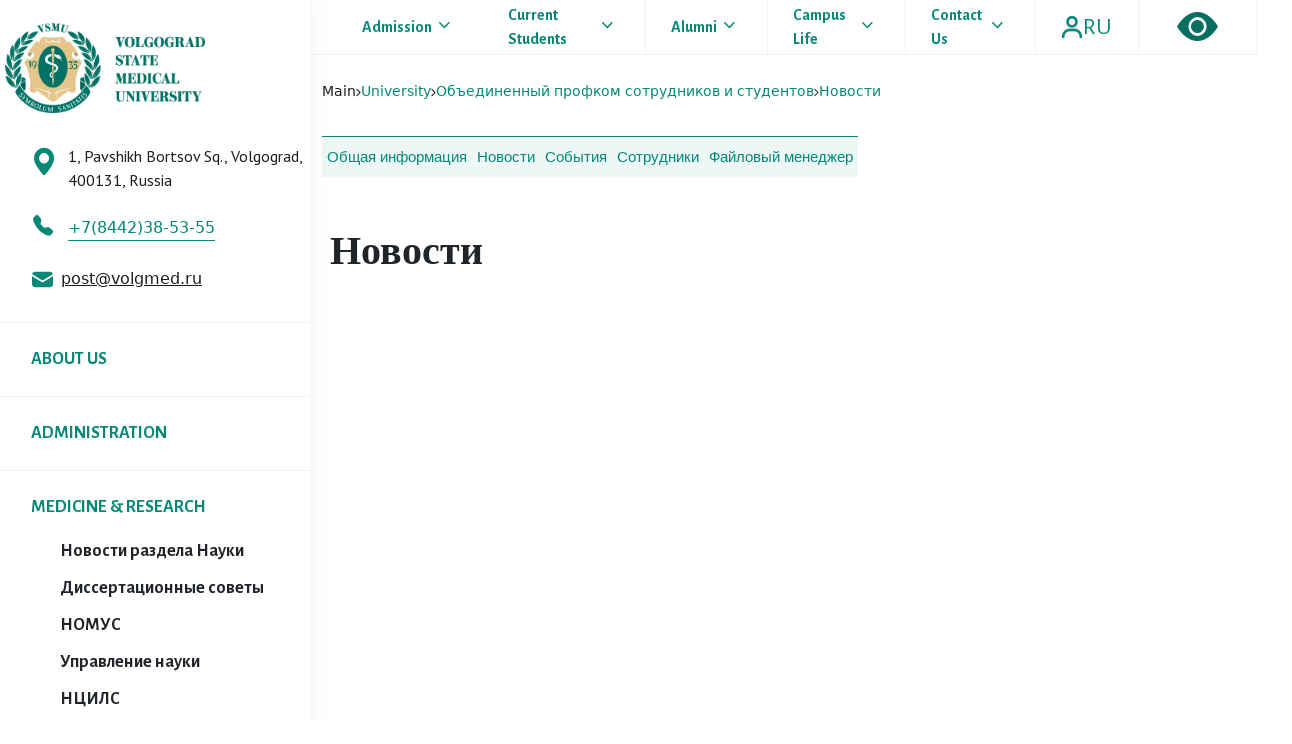

--- FILE ---
content_type: text/html; charset=UTF-8
request_url: https://www.volgmed.ru/en/university/obedinennyy-profkom-sotrudnikov-i-studentov/novosti-kafedry/
body_size: 35734
content:
<!doctype html>
<html lang="en">
<head>
    <meta charset="UTF-8">
    <meta name="viewport"
          content="width=device-width, user-scalable=no, initial-scale=1.0, maximum-scale=1.0, minimum-scale=1.0">
    <meta http-equiv="X-UA-Compatible" content="ie=edge">

    <link href="https://fonts.googleapis.com/css2?family=Alegreya+Sans:wght@400;500;700&family=Fira+Sans&family=Old+Standard+TT:wght@700&family=PT+Sans:wght@400;700&family=PT+Serif:ital@1&display=swap" rel="stylesheet">

    <link href="https://cdn.jsdelivr.net/npm/bootstrap@5.0.1/dist/css/bootstrap.min.css" rel="stylesheet" integrity="sha384-+0n0xVW2eSR5OomGNYDnhzAbDsOXxcvSN1TPprVMTNDbiYZCxYbOOl7+AMvyTG2x" crossorigin="anonymous">

    <link rel="stylesheet" href="https://cdn.jsdelivr.net/npm/bootstrap-icons@1.5.0/font/bootstrap-icons.css">

    <link rel="stylesheet" href="/local/templates/vgmu/html/src/css/style.css?1769274358">
    <link rel="stylesheet" href="/local/templates/vgmu/html/src/css/callendar.css?1769274358">
    <link rel="stylesheet" href="/local/templates/vgmu/html/src/css/header.css?1769274358">
    <link rel="stylesheet" href="/local/templates/vgmu/html/src/css/footer.css?1769274358">
    <link rel="stylesheet" href="/local/templates/vgmu/html/src/css/news.css">
    <link rel="stylesheet" href="/local/templates/vgmu/html/src/css/feed_one.css">
    <link rel="stylesheet" href="/local/templates/vgmu/html/src/css/info.css">
    <link rel="stylesheet" href="/local/templates/vgmu/html/src/css/breadcrumbs.css">
    <link rel="stylesheet" href="/local/templates/vgmu/html/src/css/custom.css">
    <link rel="stylesheet" href="/local/templates/vgmu/html/src/vendor/toasrt/toastr.min.css">
    <link rel="stylesheet" href="/local/templates/vgmu/html/src/vendor/fileupload/css/jquery.fileupload.css">
    <link rel="stylesheet" href="/local/templates/vgmu/html/src/vendor/fileupload/css/jquery.fileupload-ui.css">
    <link rel="stylesheet" href="https://cdn.jsdelivr.net/npm/@fancyapps/ui@4.0/dist/fancybox.css" />


    <script src="/local/templates/vgmu/html/src/js/jquery-3.5.1.js"></script>

    <title>Объединенный профком сотрудников и студентов</title>

    <meta http-equiv="Content-Type" content="text/html; charset=UTF-8" />
<meta name="robots" content="index, follow" />
<link href="/bitrix/css/main/system.auth/flat/style.min.css?16336736365404" type="text/css"  rel="stylesheet" />
<link href="/bitrix/cache/css/s2/vgmu_info/page_bb8528ad8d11ea4b4caa666d179a6f1d/page_bb8528ad8d11ea4b4caa666d179a6f1d_v1.css?1750506262426" type="text/css"  rel="stylesheet" />
<script type="text/javascript">if(!window.BX)window.BX={};if(!window.BX.message)window.BX.message=function(mess){if(typeof mess==='object'){for(let i in mess) {BX.message[i]=mess[i];} return true;}};</script>
<script type="text/javascript">(window.BX||top.BX).message({'JS_CORE_LOADING':'Loading...','JS_CORE_WINDOW_CLOSE':'Close','JS_CORE_WINDOW_EXPAND':'Expand','JS_CORE_WINDOW_NARROW':'Restore','JS_CORE_WINDOW_SAVE':'Save','JS_CORE_WINDOW_CANCEL':'Cancel','JS_CORE_H':'h','JS_CORE_M':'m','JS_CORE_S':'s','JS_CORE_NO_DATA':'- No data -','JSADM_AI_HIDE_EXTRA':'Hide extra items','JSADM_AI_ALL_NOTIF':'All notifications','JSADM_AUTH_REQ':'Authentication is required!','JS_CORE_WINDOW_AUTH':'Log In','JS_CORE_IMAGE_FULL':'Full size','JS_CORE_WINDOW_CONTINUE':'Continue'});</script>

<script type="text/javascript" src="/bitrix/js/main/core/core.min.js?1633673636260887"></script>

<script>BX.setJSList(['/bitrix/js/main/core/core_ajax.js','/bitrix/js/main/core/core_promise.js','/bitrix/js/main/polyfill/promise/js/promise.js','/bitrix/js/main/loadext/loadext.js','/bitrix/js/main/loadext/extension.js','/bitrix/js/main/polyfill/promise/js/promise.js','/bitrix/js/main/polyfill/find/js/find.js','/bitrix/js/main/polyfill/includes/js/includes.js','/bitrix/js/main/polyfill/matches/js/matches.js','/bitrix/js/ui/polyfill/closest/js/closest.js','/bitrix/js/main/polyfill/fill/main.polyfill.fill.js','/bitrix/js/main/polyfill/find/js/find.js','/bitrix/js/main/polyfill/matches/js/matches.js','/bitrix/js/main/polyfill/core/dist/polyfill.bundle.js','/bitrix/js/main/core/core.js','/bitrix/js/main/polyfill/intersectionobserver/js/intersectionobserver.js','/bitrix/js/main/lazyload/dist/lazyload.bundle.js','/bitrix/js/main/polyfill/core/dist/polyfill.bundle.js','/bitrix/js/main/parambag/dist/parambag.bundle.js']);
BX.setCSSList(['/bitrix/js/main/lazyload/dist/lazyload.bundle.css','/bitrix/js/main/parambag/dist/parambag.bundle.css']);</script>
<script type="text/javascript">(window.BX||top.BX).message({'LANGUAGE_ID':'en','FORMAT_DATE':'MM/DD/YYYY','FORMAT_DATETIME':'MM/DD/YYYY H:MI:SS T','COOKIE_PREFIX':'BITRIX_SM','SERVER_TZ_OFFSET':'10800','UTF_MODE':'Y','SITE_ID':'s2','SITE_DIR':'/en','USER_ID':'','SERVER_TIME':'1769274358','USER_TZ_OFFSET':'0','USER_TZ_AUTO':'Y','bitrix_sessid':'a4c3a4ccc7d449da8932c2c6620c9a76'});</script>


<script type="text/javascript"  src="/bitrix/cache/js/s2/vgmu_info/kernel_main/kernel_main_v1.js?1751636819152284"></script>
<script type="text/javascript"  src="/bitrix/cache/js/s2/vgmu_info/kernel_main_polyfill_customevent/kernel_main_polyfill_customevent_v1.js?17505061161051"></script>
<script type="text/javascript" src="/bitrix/js/ui/dexie/dist/dexie.bitrix.bundle.min.js?163367363860291"></script>
<script type="text/javascript" src="/bitrix/js/main/core/core_ls.min.js?16336736367365"></script>
<script type="text/javascript" src="/bitrix/js/main/core/core_frame_cache.min.js?163367363611082"></script>
<script type="text/javascript" src="/bitrix/js/yandex.metrika/script.js?16653819303132"></script>
<script type="text/javascript">BX.setJSList(['/bitrix/js/main/core/core_fx.js','/bitrix/js/main/session.js','/bitrix/js/main/pageobject/pageobject.js','/bitrix/js/main/core/core_window.js','/bitrix/js/main/utils.js','/bitrix/js/main/date/main.date.js','/bitrix/js/main/core/core_date.js','/bitrix/js/main/polyfill/customevent/main.polyfill.customevent.js']);</script>
<script type="text/javascript">BX.setCSSList(['/local/templates/vgmu_info/components/bitrix/news.list/kafedra_news/style.css']);</script>
<script>window.dataLayer = window.dataLayer || [];</script>



<script type="text/javascript">var _ba = _ba || []; _ba.push(["aid", "dc8bb2d202bf30cbda7ec149c35da1d7"]); _ba.push(["host", "www.volgmed.ru"]); (function() {var ba = document.createElement("script"); ba.type = "text/javascript"; ba.async = true;ba.src = (document.location.protocol == "https:" ? "https://" : "http://") + "bitrix.info/ba.js";var s = document.getElementsByTagName("script")[0];s.parentNode.insertBefore(ba, s);})();</script>


</head>

<div id="panel"></div>

<div class="header-mobile">
    <div class="modal-mobile">
        <form action="/search/" method="get" class="mobile-search">
            <div class="mobile-search-block d-flex">
                <input type="text" name="q" class="mobile-input" placeholder="Search">
                <button  class="mobile-search-btn">
                    <img src="/local/templates/vgmu/html/src/img/search-mobile.svg" alt="">
                </button>
            </div>
        </form>
        
<div class="mobile-nav-block">
            <div class="mobile-nav-item" >
            <div class="mobile-nav-text">
                <a href="/en/matriculant/">Admission</a>
                                    <span><i class="bi bi-chevron-down"></i></span>
                    <ul class="mobile-drop-nav">
                                                    <li class="drop-nav-item">
                                <a href="/en/matriculant/selection-committee/">How to apply?</a>
                            </li>
                                                    <li class="drop-nav-item">
                                <a href="/en/matriculant/programmes/">Programmes</a>
                            </li>
                                            </ul>
                            </div>
        </div>
            <div class="mobile-nav-item" >
            <div class="mobile-nav-text">
                <a href="/en/apprentice/">Current Students</a>
                                    <span><i class="bi bi-chevron-down"></i></span>
                    <ul class="mobile-drop-nav">
                                                    <li class="drop-nav-item">
                                <a href="/en/apprentice/timetable-of-classes/">Timetable of classes</a>
                            </li>
                                                    <li class="drop-nav-item">
                                <a href="/en/apprentice/eios/">Visa & Registration</a>
                            </li>
                                                    <li class="drop-nav-item">
                                <a href="/en/apprentice/student-council/">Student council</a>
                            </li>
                                                    <li class="drop-nav-item">
                                <a href="/en/apprentice/educational-portal/">Educational portal</a>
                            </li>
                                            </ul>
                            </div>
        </div>
            <div class="mobile-nav-item" >
            <div class="mobile-nav-text">
                <a href="/en/graduate/">Alumni</a>
                                    <span><i class="bi bi-chevron-down"></i></span>
                    <ul class="mobile-drop-nav">
                                                    <li class="drop-nav-item">
                                <a href="/en/graduate/accreditation-of-specialists/">Accreditation of specialists</a>
                            </li>
                                            </ul>
                            </div>
        </div>
            <div class="mobile-nav-item" >
            <div class="mobile-nav-text">
                <a href="/en/international-activity/">Campus Life</a>
                                    <span><i class="bi bi-chevron-down"></i></span>
                    <ul class="mobile-drop-nav">
                                                    <li class="drop-nav-item">
                                <a href="/en/accomodation/">Accomodation</a>
                            </li>
                                                    <li class="drop-nav-item">
                                <a href="/en/sport/">Sport</a>
                            </li>
                                                    <li class="drop-nav-item">
                                <a href="/en/student-events/">Student events</a>
                            </li>
                                                    <li class="drop-nav-item">
                                <a href="/en/health-and-safety/">Health & Safety </a>
                            </li>
                                            </ul>
                            </div>
        </div>
            <div class="mobile-nav-item" >
            <div class="mobile-nav-text">
                <a href="/en/contact-us">Contact Us</a>
                            </div>
        </div>
    </div>        
        <div class="mobile_auth">
            <img src="/local/templates/vgmu/html/src/img/mycab.svg" alt="">
            Enter to system        </div>
    </div>
    <div class="container">
        <div class="row">
            <div class="col-md-12">
                <div class="mobile-logo">
                    <a href="/en/"><img src="/local/templates/vgmu/html/src/img/touch_logo.png" alt=""></a>
                </div>
            </div>
        </div>
    </div>
    <div class="header-nav-mobile">
        <div class="container">
            <div class="row">
                <div class="col-lg-12">
                    <div class="header-nav-items d-flex">
                        <img src="/local/templates/vgmu/html/src/img/burger_touch.svg" alt="" class="burger-menu">
                        <div class="header-nav-item d-flex">
                            <i class="bi bi-eye-fill"></i>
                            <div class="mobile-translate">
                                <a href="/university/obedinennyy-profkom-sotrudnikov-i-studentov/novosti-kafedry/">RU</a>
                            </div>
                        </div>
                    </div>
                </div>
            </div>
        </div>
    </div>
</div>
<div class="content d-flex">
    <div class="menu">

        <a href="/en/">&nbsp;<img width="200" alt="5Asset 2@300x.png" src="/upload/medialibrary/81e/nhi33eg4syzbuuki0vb7jkeyk36yxyj3.png" height="90" title="5Asset 2@300x.png"></a>
        <div class="info-menu-content">
            <div class="info-address d-flex">
                <i class="bi bi-geo-alt-fill"></i>
                <p class="info-address-text">1, Pavshikh Bortsov Sq., Volgograd, 400131, Russia</p>

            </div>
            <div class="info-phone">
                <i class="bi bi-telephone-fill"></i>
                <span class="phone-text">+7(8442)38-53-55</span>
            </div>
            <div class="info-email d-flex">
                <img height="21" width="21" src="/local/templates/vgmu/html/src/img/email.svg" alt="">
                <a href="mailto:info@post@volgmed.ru" class="email-text">post@volgmed.ru</a><br>            </div>
        </div>
        
<div class="info-nav">
            <div class="info-nav-item " ><a href="/en/university/">ABOUT US</a>
                    </div>
            <div class="info-nav-item " ><a href="/en/administration/">ADMINISTRATION</a>
                    </div>
            <div class="info-nav-item " id="modal_2"><a href="/en/science/">MEDICINE & RESEARCH</a>
                            <div class="close-menu-info d-flex">
                    <img src="/local/templates/vgmu/html/src/img/close_menu.svg" alt="" class="close-menu">
                </div>
                <div class="info-modal-nav" id="modal_detail_2">
                    <ul>
                                                    <li class="modal-nav-item "><a href="/news/science/">Новости раздела Науки</a></li>
                                                    <li class="modal-nav-item "><a href="/dissertatsionnye-sovety-volgmu/">Диссертационные советы</a></li>
                                                    <li class="modal-nav-item "><a href="https://nomusvolgmed.ru/">НОМУС</a></li>
                                                    <li class="modal-nav-item "><a href="/science/science-office/">Управление науки</a></li>
                                                    <li class="modal-nav-item modal-nav-item-last"><a href="/science/ntsils/">НЦИЛС</a></li>
                                            </ul>
                </div>
                    </div>
            <div class="info-nav-item last-info-item" id="modal_3"><a href="/en/university/mezhdunarodnaya-deyatelnost/">INTERNATIONAL</a>
                            <div class="close-menu-info d-flex">
                    <img src="/local/templates/vgmu/html/src/img/close_menu.svg" alt="" class="close-menu">
                </div>
                <div class="info-modal-nav" id="modal_detail_3">
                    <ul>
                                                    <li class="modal-nav-item "><a href="/en/university/mezhdunarodnaya-deyatelnost/">Information</a></li>
                                                    <li class="modal-nav-item "><a href="/en/university/mezhdunarodnaya-deyatelnost/upravlenie-vneshnikh-svyazey/index.php">International Department</a></li>
                                                    <li class="modal-nav-item "><a href="/en/university/mezhdunarodnaya-deyatelnost/dekanat-po-rabote-s-inostrannymi-studentami/">Dean's Office for International Students</a></li>
                                                    <li class="modal-nav-item "><a href="/en/university/mezhdunarodnaya-deyatelnost/dispetcherskaya-sluzhba-dlya-inostrannykh-obuchayushchikhsya/">Dispatch Service for International Students</a></li>
                                                    <li class="modal-nav-item "><a href="/en/university/mezhdunarodnaya-deyatelnost/mezhdunarodnyy-otdel/">International Office</a></li>
                                                    <li class="modal-nav-item "><a href="/en/university/podgotovitelnoe-otdelenie-dlya-inostrannykh-slushateley/">Preparatory Department for International Students</a></li>
                                                    <li class="modal-nav-item modal-nav-item-last"><a href="/en/university/mezhdunarodnaya-deyatelnost/file-manager/">File Manager</a></li>
                                            </ul>
                </div>
                    </div>
    </div>        <form action="/search/" method="get" class="info-form">
            <div class="input-block">
                <input name="q" type="text" class="info-input" placeholder="Поиск">
                <button  class="info-search">
                    <img src="/local/templates/vgmu/html/src/img/info_search.svg" alt="">
                </button>
            </div>

        </form>
    </div>
    <div class="modal_call">
    <div class="modal_body">
        <div class="modal_content">
                            <div class="close_modal">
                    <div class="close_modal-item">
                        <img src="/local/templates/vgmu/html/src/img/close_modal.svg" alt="" class="close_modal-btn">
                    </div>
                </div>
                <div class="choose_modal d-flex">
                    <h2 class="choose_modal-item" id="auth">
                        Login                    </h2>
 					                </div>
                
<div class="modal-form-block" id="form-auth">

    
    <form name="form_auth" method="post" target="_top" action="/en/university/obedinennyy-profkom-sotrudnikov-i-studentov/novosti-kafedry/" class="modal_form">
        <input required type="text" class="modal-form-input" name="USER_LOGIN" maxlength="255" value="" placeholder="Login" />
        <input required type="password" class="modal-form-input" placeholder="Password" name="USER_PASSWORD" maxlength="255" autocomplete="off" />
                    <div class="bx-authform-formgroup-container">
                <div class="checkbox">
                    <label class="bx-filter-param-label">
                        <input type="checkbox" id="USER_REMEMBER" name="USER_REMEMBER" value="Y" />
                        <span class="bx-filter-param-text">Remember me on this computer</span>
                    </label>
                </div>
            </div>
                <input type="submit" class="btn btn-primary enter_modal" name="AUTH_ACTION" value="Log in" />

        
            </form>
</div>
<script type="text/javascript">
		try{document.form_auth.USER_LOGIN.focus();}catch(e){}
	</script>                    </div>
    </div>
</div>    <div class="main-content">
        <header class="d-flex header ">
<!--            <div class="modal_call">-->
<!--                <div class="modal_body">-->
<!--                    <div class="modal_content">-->
<!--                        <div class="close_modal">-->
<!--                            <div class="close_modal-item">-->
<!--                                <img src="/local/templates/vgmu/html/src/img/close_modal.svg" alt="" class="close_modal-btn">-->
<!--                            </div>-->
<!--                        </div>-->
<!--                        <div class="choose_modal d-flex">-->
<!--                            <h2 class="choose_modal-item" id="auth">-->
<!--                                Вход-->
<!--                            </h2>-->
<!--                            <h2 class="choose_modal-item" id="register">-->
<!--                                Регистрация-->
<!--                            </h2>-->
<!--                        </div>-->
<!--                        <div class="modal-form-block" id="form-auth">-->
<!--                            <form action="/" class="modal_form">-->
<!--                                <input required type="text" class="modal-form-input" placeholder="Логин">-->
<!--                                <input required type="password" class="modal-form-input" placeholder="Пароль">-->
<!--                                <button class="enter_modal">-->
<!--                                    Вход-->
<!--                                </button>-->
<!--                            </form>-->
<!--                        </div>-->
<!--                        <div class="modal-form-block " id="form-register">-->
<!--                            <form action="" class="modal_form">-->
<!--                                <input type="text" required class="modal-form-input" placeholder="Ваше имя">-->
<!--                                <input type="email" required class="modal-form-input" placeholder="Ваш e-mail">-->
<!--                                <input type="tel" required class="modal-form-input" placeholder="Ваш телефон">-->
<!--                                <button type="submit" class="enter_modal">-->
<!--                                    Вход-->
<!--                                </button>-->
<!--                            </form>-->
<!--                        </div>-->
<!---->
<!--                    </div>-->
<!--                </div>-->
<!--            </div>-->
            
<div class="info-navbar d-flex">
    	<div class="info-navbar-item " id="nav-bt-first"><a href="/en/matriculant/">Admission</a>
        <img src="/local/templates/vgmu/html/src/img/chevdown.png" alt="">
            <ul class="info-drop-nav d-flex ">
                                                    <li class="info-drop-nav-item abitur">
                                                    <a href="/en/matriculant/selection-committee/">How to apply?</a>
                                                    <a href="/en/matriculant/programmes/">Programmes</a>
                                            </li>
                                            </ul>
        </div>
    	<div class="info-navbar-item " ><a href="/en/apprentice/">Current Students</a>
        <img src="/local/templates/vgmu/html/src/img/chevdown.png" alt="">
            <ul class="info-drop-nav d-flex ">
                                                    <li class="info-drop-nav-item abitur">
                                                    <a href="/en/apprentice/timetable-of-classes/">Timetable of classes</a>
                                                    <a href="/en/apprentice/eios/">Visa & Registration</a>
                                                    <a href="/en/apprentice/student-council/">Student council</a>
                                                    <a href="/en/apprentice/educational-portal/">Educational portal</a>
                                            </li>
                                            </ul>
        </div>
    	<div class="info-navbar-item " ><a href="/en/graduate/">Alumni</a>
        <img src="/local/templates/vgmu/html/src/img/chevdown.png" alt="">
            <ul class="info-drop-nav d-flex ">
                                                    <li class="info-drop-nav-item abitur">
                                                    <a href="/en/graduate/accreditation-of-specialists/">Accreditation of specialists</a>
                                            </li>
                                            </ul>
        </div>
    	<div class="info-navbar-item " ><a href="/en/international-activity/">Campus Life</a>
        <img src="/local/templates/vgmu/html/src/img/chevdown.png" alt="">
            <ul class="info-drop-nav d-flex ">
                                                    <li class="info-drop-nav-item abitur">
                                                    <a href="/en/accomodation/">Accomodation</a>
                                                    <a href="/en/sport/">Sport</a>
                                                    <a href="/en/student-events/">Student events</a>
                                                    <a href="/en/health-and-safety/">Health & Safety </a>
                                            </li>
                                            </ul>
        </div>
    	<div class="info-navbar-item " ><a href="/en/contact-us">Contact Us</a>
        <img src="/local/templates/vgmu/html/src/img/chevdown.png" alt="">
            <ul class="info-drop-nav d-flex ">
                                                            </ul>
        </div>
    </div>
            <div class="info-btns d-flex">
                <div class="info-special d-flex ">
                    <img width="22" src="/local/templates/vgmu/html/src/img/mycab.svg" class="info-nav-mycab">
                    <span class="info-nav-translate"><a href="/university/obedinennyy-profkom-sotrudnikov-i-studentov/novosti-kafedry/">RU</a></span>
                </div>
                <div class="vision d-flex">
                    <a href="?special=Y" title="Перейти на версию сайта для слабовидящих">
                        <i class="bi bi-eye-fill"></i>
                    </a>
                </div>
            </div>
        </header>
        <section class="info-content">
            <div class="container container-big">
                <div class="row">
                    <div class="col-lg-3">
                        <div class="breadcrumbs d-flex">

                            <a href="/" class="bread-item">Main</a><span><img src="/local/templates/vgmu/html/src/img/breadsplit.svg" alt=""></span>
<a href="/en/university/" class="bread-item last-bread">University</a><span><img src="/local/templates/vgmu/html/src/img/breadsplit.svg" alt=""></span>
<a href="/en/university/obedinennyy-profkom-sotrudnikov-i-studentov/" class="bread-item last-bread">Объединенный профком сотрудников и студентов</a><span><img src="/local/templates/vgmu/html/src/img/breadsplit.svg" alt=""></span>
<a href="/en/university/obedinennyy-profkom-sotrudnikov-i-studentov/novosti-kafedry/" class="bread-item last-bread">Новости</a>                        </div>
                    </div>
                </div>
                <div class="row">
                    <div class="col-lg-12">
                        
<div class="nav-buttons d-flex">
            <a href="/en/university/obedinennyy-profkom-sotrudnikov-i-studentov/obshchaya-informatsiya/" class="nav-button">Общая информация</a>
            <a href="/en/university/obedinennyy-profkom-sotrudnikov-i-studentov/novosti-kafedry/" class="nav-button">Новости</a>
            <a href="/en/university/obedinennyy-profkom-sotrudnikov-i-studentov/sobytiya/" class="nav-button">События</a>
            <a href="/en/university/obedinennyy-profkom-sotrudnikov-i-studentov/sotrudniki/" class="nav-button">Сотрудники</a>
            <a href="/en/university/obedinennyy-profkom-sotrudnikov-i-studentov/faylovyy-menedzher/#DIR#" class="nav-button">Файловый менеджер</a>
    </div>                    </div>
                </div>
                <div class="row">
                    <div class="col-lg-12">
                        <h1 class="info-title">
                            Новости                        </h1>
                        <div class="info-text-content"><div class="dcontent">
	<dl>
		<dt><div class="news-list">
	<br /></div>
<br>
 </dt>
	</dl>
</div>
 <br></div>
</div>
</div>
</div>


</section>
</div>
</div>
<footer>
    <div class="container">
        <div class="row">
            <div class="col-lg-12">
                <div class="footer-nav d-flex">
                    <div class="footer-nav-item ">
                        <h4 class="footer-item-title">
                            Contacts                        </h4>
                        <div class="footer-item-content d-flex">
                            <img src="/local/templates/vgmu/html/src/img/lens.svg" alt="" class="footer-item-img ">
                            <p class="footer-item-text ">1, Pavshikh Bortsov Sq., Volgograd, 400131, Russia</p>
                        </div>
                        <div class="footer-item-content d-flex">
                            <img src="/local/templates/vgmu/html/src/img/email_footer.svg" alt="" class="footer-item-img footer-hm">
                            <p class="footer-item-text footer-hm" id="email-footer">
                                post@volgmed.ru                            </p>
                            <div class="phone-footer-m">
                                <img src="/local/templates/vgmu/html/src/img/phone.svg" alt="" class="footer-item-img">
                                <p class="footer-item-text" id="phone-footer-m">
                                    +7 (8442) 38-50-05                                </p>
                            </div>
                        </div>
                        <div class="footer-item-content d-flex">
                            <img src="/local/templates/vgmu/html/src/img/phone.svg" alt="" class="footer-item-img footer-hm">
                            <p class="footer-item-text footer-hm">
                                +7 (8442) 38-53-55                            </p>
                            <div class="mobile-footer-email">
                                <img src="/local/templates/vgmu/html/src/img/email_footer.svg" alt="" class="footer-item-img">
                                <p class="footer-item-text" id="email-footer-m">
                                    post@volgmed.ru                                </p>
                            </div>
                        </div>
                    </div>
                    <div class="footer-nav-item" id="footer-middle-item">
                        <h4 class="footer-item-title">
                            Selection committee:
                        </h4>
                        <div class="footer-item-content d-flex">
                            <img src="/local/templates/vgmu/html/src/img/phone.svg" alt="" class="footer-item-img">
                            <p class="footer-item-text">
                                +7 (8442) 38-30-63                            </p>
                        </div>
                        <h4 class="footer-item-title">
                            Foreign Department:
                        </h4>
                        <div class="footer-item-content d-flex">
                            <img src="/local/templates/vgmu/html/src/img/phone.svg" alt="" class="footer-item-img">
                            <p class="footer-item-text">
                                +7 (8442) 38-53-55                            </p>
                        </div>
                    </div>
<div class="footer-nav-item">
<!--LiveInternet counter--><a href="https://www.liveinternet.ru/click"target="_blank"><img id="licnt471C" width="88" height="120" style="border:0" title="LiveInternet: показано количество просмотров и посетителей"src="[data-uri]"alt=""/></a><script>(function(d,s){d.getElementById("licnt471C").src="https://counter.yadro.ru/hit?t27.1;r"+escape(d.referrer)+((typeof(s)=="undefined")?"":";s"+s.width+""+s.height+""+(s.colorDepth?s.colorDepth:s.pixelDepth))+";u"+escape(d.URL)+";h"+escape(d.title.substring(0,150))+";"+Math.random()})(document,screen)</script><!--/LiveInternet-->
                </div>
                    <div class="footer-nav-item">
                        <h4 class="footer-item-title">
                            We are in social networks:
                        </h4>
                        <div class="footer-links d-flex"><a href="">&nbsp;</a><a href=""><img src="/local/templates/vgmu/html/src/img/youtube.svg" alt=""> </a> <a href=""> <img src="/local/templates/vgmu/html/src/img/telegram.svg" alt="">&nbsp;</a></div>
                    </div>
                </div>
                <hr class="footer-hr">
                <div class="d-flex justify-content-between mb-2">

                        

                </div>
                <div class="footer-copyright d-flex">

                    <p>
                        <img src="/local/templates/vgmu/html/src/img/copyright.svg" alt="">
                        2007-2022 Volgograd State Medical University - All rights reserved                    </p>
                </div>
            </div>
        </div>
    </div>

</footer>
<script>
    $('.mobile_auth').click(function () {
        $('.modal_call').css({"display" : "block", "z-index": "9999"})
        if (!$('#register').hasClass('choose_modal-active')) {
            $('#auth').addClass('choose_modal-active')
        }
    })

    $('section ').click(function () {
        $('.modal-mobile').css({
            "display":"none"
        })
    })
    $('.burger-menu').click(function () {
        if($('.modal-mobile').is(':hidden')){
            $('.modal-mobile').css({
                "display":"block"

            })
        }else{
            $('.modal-mobile').css({
                "display":"none"
            })
        }

    })
</script><div id="menu-links">
	<h2 class="EIOSLinksHeader" style="font-size: 1.3em;">Электронная информационно-образовательная среда</h2>
        <p><b><a href="//iskra.volgmed.ru" class="button-primary">ЭИОС студент / магистр</a></b></p>
        <p><b><a href="//elearning.volgmed.ru" class="button-primary">ЭИОС ординатор / аспирант</a></b></p>
        <p><b><a href="//iskra.volgmed.ru" class="button-primary">ЭИОС преподаватель</a></b></p>
        <p><b><a href="//elearning.volgmed.ru" class="button-primary">Образовательный портал</a></b></p>
        <p><b><a href="https://drive.google.com/file/d/1tC01Az6eV0A5piyNBeAuVS7nLVV35xKB/view" class="button-primary" target="_blank">Внешние образовательные ресурсы</a></b></p>
    </div><script src="/local/templates/vgmu/html/src/js/modal.js?1769274358"></script>
<script src="https://cdn.jsdelivr.net/npm/@fancyapps/ui@4.0/dist/fancybox.umd.js"></script>
<script src="https://cdn.jsdelivr.net/npm/bootstrap@5.1.3/dist/js/bootstrap.bundle.min.js" integrity="sha384-ka7Sk0Gln4gmtz2MlQnikT1wXgYsOg+OMhuP+IlRH9sENBO0LRn5q+8nbTov4+1p" crossorigin="anonymous"></script>
<script src="/local/templates/vgmu/html/src/vendor/toasrt/toastr.min.js?1769274358"></script>
<script src="/local/templates/vgmu/html/src/vendor/fileupload/js/vendor/jquery.ui.widget.js?1769274358"></script>
<script src="/local/templates/vgmu/html/src/vendor/fileupload/js/jquery.iframe-transport.js?1769274358"></script>
<script src="/local/templates/vgmu/html/src/vendor/fileupload/js/jquery.fileupload.js?1769274358"></script>


<script src="/local/templates/vgmu/html/src/vendor/toasrt/toastr.min.js?1769274358"></script>

<script src="/local/templates/vgmu/html/src/js/custom.js"></script>

<script>
    $('.mobile-nav-item').hover(function (e) {
        $(e.currentTarget).children('.mobile-nav-text')
            .children('span').children('i')
            .addClass('bi-chevron-up')
    })
    $('.mobile-nav-item').mouseleave(function (e) {
        $(e.currentTarget).children('.mobile-nav-text')
            .children('span').children('i')
            .removeClass('bi-chevron-up')
    })

</script>
</body>

</html>

--- FILE ---
content_type: text/css
request_url: https://www.volgmed.ru/local/templates/vgmu/html/src/css/callendar.css?1769274358
body_size: 1894
content:
.calendar {
    background-color: #FFF7EA;
    padding: 0 41px;
    user-select: none;
    height: 640px;
    padding-top: 48px;
    width: 640px;

}

.month {
    width: 100%;
    background-color: #FFF7EA;
    display: flex;
    justify-content: space-between;
    text-align: center;
}

.weekdays {

    display: flex;
    justify-content: center;
    align-items: center;
    gap: 56px;
    font-size: 18px;
    font-family: "PT Sans", sans-serif;
    margin-bottom: 42px;
}

.weekdays div {
    font-weight: bold;
    display: flex;
    justify-content: center;
    align-items: center;

}

.days {
    display: flex;
    flex-wrap: wrap;
    justify-content: center;
    font-family: "PT Sans", sans-serif;
    font-size: 16px;
    gap: 8px;
}

.days div {
    margin: 1px 10px;
    width: 50px;
    height: 50px;
    border-radius: 50%;
    display: flex;
    justify-content: center;
    align-items: center;
    transition: background-color 0.2s;
}

.days div:hover:not(.today) {
    background-color: #078877;
    color: white;
    cursor: pointer;
}


.today {
    background-color: #078877;
    color: white;
}
.prev-month:hover {
    cursor: pointer;
}
.next-month:hover {
    cursor: pointer;
}

.month> p {
    font-size: 24px;
    margin-top: 50px;
    text-transform: uppercase;
}
.date {
    margin-top: 25px;
    text-align: center;
    font-size: 24px;
    font-family: "PT Sans", sans-serif;
    text-transform: uppercase;
    padding-bottom: 45px;
}
.month> div> h1 {
    text-align: center;
    color: #8E8E8E;
    font-size: 24px;
    font-weight: 400;
    display: block;
    width: 100px;
}
.prev-month {

    width: 90px;
    display: inline-block;
    color: #8E8E8E;
    font-size: 20px;
    margin-left: 5px;
}
.next-month {
    font-size: 20px;
    color: #8E8E8E;
    width: 90px;
    display: inline-block;
    margin-right: 3px;
}


--- FILE ---
content_type: text/css
request_url: https://www.volgmed.ru/local/templates/vgmu/html/src/css/footer.css?1769274358
body_size: 2056
content:
footer {
    background: #E5C78C;
    font-family: "PT Sans";
}
.footer-nav {
    margin-top: 41px;
    margin-bottom: 50px;
justify-content: space-around;
}
.footer-item-title {
    font-size: 16px;
    font-weight: bold;
}
.footer-item-content {
    align-items: start;
}
.footer-item-text {
    margin-left: 10px;
    width: 335px;
    margin-bottom: 23px;
}
.footer-item-img {
    margin-top: 6px;
}
#email-footer {
    text-decoration: underline;
}
#footer-middle-item {
   /* margin-left: 81px; 
    margin-right: 287px;*/
   width: 160px;
}
.footer-links {
    gap: 48px;
    margin-top: 22px;
}
.footer-hr {
   border: 1px white solid;
}
.footer-copyright > p {
    margin: 0 auto;
    text-align: center;
    padding-bottom: 13px;
}
 .footer-copyright > p > img{
  margin-bottom: 3px;
}
@media (max-width: 1199px) {
    #footer-middle-item {
        margin-left: 50px;
        margin-right: 150px;
        width: 160px;
    }
}
@media (max-width: 1084px) {
    #footer-middle-item {
        margin-left: 30px;
        margin-right: 110px;
        width: 160px;
    }
}
@media (max-width: 991px) {
    .footer-nav {
        flex-direction: column;
    }
    #footer-middle-item {
        margin-left: 0px;
        margin-right: 0px;
        width: 160px;
    }
    .footer-item-content {
        align-items: start;
    }
    .footer-nav-item {
        margin-top: 25px;
    }
}

.phone-footer-m {
    display: none;
}
.mobile-footer-email {
    display: none;
}
@media (max-width: 518px) {
    .footer-copyright {
        font-size: 12px;

    }
    .footer-hm {
        display: none !important;
    }
    .phone-footer-m {
        display: block;
    }
    .mobile-footer-email {
        display: block;
    }
    .footer-copyright > p {
        text-align: start;
    }
    .mobile-footer-email {
        display:  flex;
        align-items: center;
    }
    #email-footer-m {
        margin-bottom: 0px;
    }
    #phone-footer-m {
        margin-bottom: 0px;
    }
    .phone-footer-m {
        display: flex;
        align-items: center;
        margin-bottom: 15px;
    }
    .footer-links {
        gap: 38px;
    }
}




--- FILE ---
content_type: text/css
request_url: https://www.volgmed.ru/local/templates/vgmu/html/src/css/news.css
body_size: 4425
content:
.news {
    padding-top: 20px;
}
.news-top {
    align-items: center;
    justify-content: space-between;
    margin-bottom: 30px;
    margin-top: 81px ;
}
.news-title {
    font-family: "Old Standard";
    color: #1D1D1B;
    font-weight: bold;
    font-size: 48px;
}
.full-news {
    font-family: "PT-Sans" , sans-serif;
    font-size: 16px;
    color: #078877;
}
.full-news > div {
    align-items: center;
}
.full-news > div > span {
    margin-right: 8px;
}
.full-news > div:hover {
    color: #078877;
}
.news-nav-ul {
    gap: 50px;
    font-size: 20px;
    font-family: "Alegreya Sans", sans-serif;
    margin-bottom: 25px;
}
.news-nav-ul > li {
    padding-bottom: 1px;
    transition: 0.3s;
    border-bottom: 1px solid white;
}
.news-nav-ul > li:hover {
    color: #078877;
    border-bottom: 1px solid #078877;
    cursor: pointer;
}
ul {
    padding-left: 0;
}
.text-news-item > p {
    font-family: "PT Sans", sans-serif;
}
.text-news-item {
    background: white;
    box-shadow:  0 0 20px rgba(229, 227, 227, 0.98);
}
.text-news-item h6 {
text-align:center;
}
.text-news-main {
    font-size: 18px;
    width: 750px;
    margin-bottom: 27px;
    margin-top: 12px;

}
.detailed-block > span {
    margin-right: 7px;
}

.detailed-main {
    font-size: 18px;
    color: #078877;
}
.text-news-small {
    padding-top: 10px;
    /*width: 403px;*/
    line-height: 23px;
	text-align:justify;
}
.detailed-small {
    color: #078877;
}
.text-news-item > a:hover {
    color: #078877;
}
.text-news-item {
    padding-top: 20px;
    padding-left: 18px;
    padding-right: 18px;
    margin-bottom: 20px;
    padding-bottom: 38px;
    /*width: 420px;*/
}
.date-news {
    color: #8E8E8E;
    font-family: "PT serif";

}
.paginat {
    margin-top: 32px;
    margin-bottom: 76px;
}
.paginat-pages {
    align-items: center;
    gap: 10px;
}
.paginat-back > img {
    transform: rotate(180deg);
}
.page-item > img {
    margin: 7px 0;
}
.row-content > .col-lg-4 {
    padding: 0;
}

.page-item {
    display: flex;
    justify-content: center;
    align-items: center;
    padding: 1px 0;
    text-align: center;
   min-width: 28px;
    color: #1D1D1B;
    border: 1px solid #1D1D1B;
}
.wrap-feed {
   width: 420px;

}
.wrap-feed img {
   width: 100%;
height: auto;
}
@media (max-width: 1399px) {
    .row-content {
        flex-direction: column;

    }
    .row-content > .col-lg-4 {
        margin: 0 auto;
        width: 900px;
    }
    .wrap-feed {
        width: 900px;
    }
     .hover-img{
        width: 900px;
        height: 450px;
    }
    .text-news-item {
        /*width: 900px;*/
    }
/*    .text-news-small {

        width: 880px;
    }*/
}
@media (max-width: 991px) {
    .paginat-pages {
        justify-content: center;
    }
    .row-content > .col-lg-4 {
        margin: 0 auto;
        width: 790px;
    }
    .wrap-feed {
        width: 700px;
    }
   .hover-img {
        width: 700px;
        height: 400px;
    }
    .text-news-item {
        /*width: 700px;*/
    }
/*    .text-news-small {

        width: 680px;
    }*/
}
@media (max-width: 767px) {
    .row-content > .col-lg-4 {
        margin: 0 auto;
        width: 590px;
    }

    .wrap-feed {
        width: 500px;
       margin: 0 auto;
    }
   .hover-img{
        width: 500px;
        height: 260px;
    }
    .text-news-item {
        /*width: 500px;*/
    }
/*    .text-news-small {
        width: 480px;
    }*/
    .news-nav-ul {
        flex-wrap: wrap;
        gap: 22px;

    }
    .news-top {
        margin-top: 20px;
    }
}
@media (max-width: 524px) {
    .news-title {
        font-size: 36px;

    }
    .news-nav-ul {
        font-size: 16px;
    }
    .row-content > .col-lg-4 {
        margin: 0 auto;
        width: 400px;
    }
    .wrap-feed {
        width: 370px;
    }
    .hover-img{
        width: 370px;
        height: 203px;
    }
    .text-news-item {
        /*width: 370px;*/
        font-size: 14px;
    }
/*    .text-news-small {
        width: 350px;
    }*/
    .news-nav-ul {
        flex-wrap: wrap;
        gap: 20px;

    }
    .news-top {
        margin-top: 20px;
        margin-bottom: 15px;
    }
}
.col-lg-4 {
    transition: 0.5s;
}
.wrap-feed:hover {
    box-shadow: 0 0 16px rgba(122,122,122,0.6);
	color: #212529 !important;
}
.wrap-feed {
    transition: 0.5s;
	color: #212529 !important;
}
.wrap-news {
    width: 100%;
	color: #212529;
}
.wrap-news:hover {
	color: #212529 !important;
	box-shadow: none;
}

.news_3_rows {
	height: 105px;
	overflow: hidden;
}

--- FILE ---
content_type: text/css
request_url: https://www.volgmed.ru/local/templates/vgmu/html/src/css/info.css
body_size: 9859
content:
@import url('https://fonts.googleapis.com/css2?family=Alegreya+Sans:wght@400;500;700&family=Fira+Sans&family=Old+Standard+TT:wght@700&family=PT+Sans:wght@400;700&family=PT+Serif:ital@1&display=swap');

.info-search {
    border: none;
    background: inherit;
}
.menu {
    max-width: 310px;
    padding-top: 23px;
    box-shadow:  0 0 20px rgba(229, 227, 227, 0.48);
    /*height: 1080px;*/

}
a {
    text-decoration: none;
}
li {
    list-style-type: none;
}
ul {
    padding: 0;
}
.info-address-text {
    width: 277px;
    font-family: "PT Sans", sans-serif ;
    color: #1D1D1B;
    margin: 0;
}
.bi-geo-alt-fill{
    color: #078877;
    font-size: 27px;
    margin-right: 11px;
}
.bi-telephone-fill {
    color: #078877;
    margin-top: 3px;
    font-size: 20px;
    margin-left: 2px;
}
.link-head-r .bi-arrow-up-circle-fill {
    color: #078877;
    margin-top: 3px;
    font-size: 20px;
    margin-left: 2px;
}
.link-head-r{
    margin-top: 19px;
    margin-bottom: 19px;
}
.info-phone-text {
    color: #078877;
    padding-bottom: 3px;
    margin-left: 10px;
    border-bottom: 1px solid #078877;
}
.info_logo {
    margin-left: 31px;
}
.info-menu-content {
    margin-top: 31px;
    padding-left: 31px;
}
.info-email-text {
    margin-left: 12px;
    margin-right: 60px;
    color: #1D1D1B;
}
.info-email-text:hover {
    color: #1D1D1B;
}
.info-email {
    align-items: center;
    margin-left: 1px;
    margin-top: 26px;
    gap: 6px;
}
.info-menu-content > div {
    margin-bottom: 19px;
}
.info-nav {
    margin-top: 31px;

}

.info-nav-item:hover {
    color: #078877;
}
.info-nav-item{
    font-size: 18px;
    margin-right: 0;
    font-weight: bold;
    font-family: "Alegreya Sans", sans-serif;
    color: #078877;
    padding: 23px 31px;
    width: 100%;
    border-top: 1px solid rgba(7, 136, 119, 0.09);

}

.last-info-item {
    padding: 12px 0;
    padding-left: 31px;
    border-bottom:  1px solid rgba(7, 136, 119, 0.09);
}
.info-input {
    padding: 12px 15px;
    border: none;
    background: inherit;
}
.info-input::placeholder {
    color: #E5C78C;
}
.info-form {
    margin-top: 45px;
    margin-bottom: 45px;
}
.input-block {
    background: #FFF7EA;
    width: 251px;
    margin: 0 auto;
}
input {
    outline: 0;
}
.info-navbar-item > img {
    margin-left: 0.5vw;
    padding-bottom: 3px;
}
.info-navbar-item {
    font-family: "Alegreya Sans", sans-serif;
    font-weight: bold;
    display: flex;
    align-items: center;
    padding: 5px 0;
    padding-left: 3.5vw;
    padding-right: 4.35vw;
    border-right: 1px solid rgba(7, 136, 119, 0.09);
    font-size: 20px;
    position: relative;

}
.main-content > header {
    border-bottom: 1px solid rgba(7, 136, 119, 0.09);
    font-family: "Alegreya Sans", sans-serif;
    padding-left: 2vw;
    max-height: 55px;
}
.info-special {
    padding: 16px 2vw;
    justify-content: center;
    gap: 3vw;
    align-items: center;
    border-right: 1px solid rgba(7, 136, 119, 0.09);

}
.info-nav-mycab {
    cursor: pointer;
}
.info-nav-translate {
    font-size: 24px;
    color: #078877;
    cursor: pointer;
}
.vision {
    font-size: 40px;
    color: #056f61;
    justify-content: center;
    padding: 0 3vw;
    border-right: 1px solid rgba(7, 136, 119, 0.09);

}
.vision > i {
    display: block;
    text-align: center;
    margin: 0 auto;
    cursor: pointer;
}
.info-content {
    padding-top: 26px;
}
.breadcrumbs {
    margin-bottom: 34px;
}
.nav-buttons {
    flex-wrap: wrap;
    font-family: "PT-Sans" , sans-serif;
    /*gap: 1.2vw;*/
    gap: 10px;
}
.nav-button {
    color: #078877;
    display: block;
    border-top: solid 1px #078877;
    padding: 9px 12px;
    background: rgba(7, 136, 119, 0.07);
    transition: 0.3s;
}
.nav-button:hover {
    background: #078877;
    color: white;
}
.info-title {
    margin-top: 50px;
    margin-bottom: 37px;

    max-width: 640px;
    font-family: "Old Standard";
    font-weight: bold;
    margin-left: 8px;
}
.info-text-item {
    width: 67.7vw;
    margin: 23px 0;
    font-family: "PT Sans",sans-serif;
}
.container-big {
    max-width: 1370px;
}
.info-images {
    gap: 58px;
    margin-bottom: 68px;
}
footer {
 margin-top: 72px;
}
.info-navbar-item:hover .info-drop-nav {
    visibility: visible;
}
.info-navbar-item:before{
    content: '';
    display: none;
    width: 100%;
    height: 4px;
    top: 100%;
    margin-top: -2px;
    left: 0;
    background: #fff;
    z-index: 999;
    position: absolute;
    cursor: default;
}
.info-navbar-item:hover:before{
    display: block;
}
.info-drop-nav {
    visibility: hidden;
    position: absolute;
    width: 387px;
    top: 100%;
    background: white;
    left: -1px;
    padding-left: 2vw;
    cursor: context-menu;
    z-index: 88;
    border: 1px solid #E9F4F3;
}
.info-drop-nav-item {
    width: 186px;
    padding-top: 11px;
    margin-bottom: 40px;
}
.info-drop-nav-item > a {
    display: block;
    font-weight: 400;
    font-size: 18px;
    font-family: "Alegreya Sans", sans-serif;
    margin-bottom: 11px;
    color: black;
}
.info-drop-nav-item > a:hover {
    color: #1D1D1B;
}


.info-modal-menu {
    top: 0px;
    left: 312px;
    position: absolute;
    background: #078877;
    height: 1080px;
    width: 293px;
    visibility: hidden;
    z-index: 87;
    opacity: 0;
    transition: 0.2s;
}
.info-nav .close-menu-info,
.close-menu-info {
   justify-content: flex-end;
    margin-top: 21px;
    margin-right: 21px;
    margin-bottom: 278px;
    cursor: pointer;
    display: none !important;
}
.modal-nav-item {
    padding: 7px 0 7px 29px;
    line-height: 22px;
    border-top:  1px solid rgba(255, 255, 255, 0.09);
}
.modal-nav-item:first-child{
    padding-top: 18px;
}
.modal-nav-item > a {

    color: #212529;
    font-family: "Alegreya Sans", sans-serif;
    font-weight: bold;
    font-size: 18px;
    padding-bottom: 3px;
    border-bottom: 1px solid inherit;
}
.modal-nav-item > a:hover {
    border-bottom: 1px solid white;
    color:#36B7A6;
}

.info-modal-nav > ul{
    padding-bottom: 0;
    margin-bottom: 0;
    padding-left: 0 !important;
}

form .btn{
    margin-top: 20px;
}

.modal-nav-item-last {
    padding: 7px 0;
    display: block;
    padding-left: 29px;
    border-bottom:  1px solid rgba(255, 255, 255, 0.09);
}
@media (min-width: 1500px) {
    .info-content{max-width: calc(100% - 310px)}
}
@media (max-width: 1798px) {
/*    .header {
        flex-direction: column;
        margin-bottom: 100px;
        border: rgba(64, 64, 64, 0.09) solid 1px;

    }
    .info-btns {
        max-height: 50px;
        position: absolute;
        left: 310px;
        top: 70px;
        border: rgba(64, 64, 64, 0.09) solid 1px;
    }*/
    .vision > i {
        font-size: 38px;
    }
    .nav-buttons {
        /*height: 43px;*/
        /*gap: 10px;*/
        font-size: 15px;
    }
    .nav-button {
        display: block;
        padding: 9px 5px;
        width: auto;
    }
    .info-navbar-item {
        padding-top: 8px;
        padding-bottom: 8px;
    }

    .last-nav {
        border-right: none;
    }

    .info-navbar-item {
        padding-left: 2.5vw;
        padding-right: 3vw;
    }
}
@media (max-width: 1624px) {
    .col-img {
        margin-left: 0 !important;

    }

}
@media (max-width: 1397px) {
    .nav-buttons {
        /*flex-wrap: wrap;*/
        gap: 15px
    }
/*    .info-title {
        margin-top: 100px;
    }*/
    .info-navbar-item {
        padding-left: 2vw;
        padding-right: 2.5vw;
        font-size: 16px;
    }
    .info-navbar {
        max-width: 700px;
    }
    .info-images {
        flex-wrap: wrap !important;

    }
}
@media (max-width: 1196px) {

    .header {
        width: 69vw;
    }

    .vision{
        padding: 0 1vw;
    }
    .info-special{
        padding: 16px 1vw;
        gap: 2vw;
    }
}
@media (max-width: 1078px) {
    .info-text-item {
        font-size: 15px;
    }
    .info-navbar-item {
        font-size: 15px;
        padding-left: 1.84vw;
        padding-right: 2.5vw;
    }
   .header {
       width: 65vw;
   }
    .info-text-item {
        width: 52.7vw;
    }
    .info-text-content {
        width: 66vw;
    }
    .info-content {
        width: 650px;
    }
    .header {
        margin-right: 0;
        padding-left: 1.5vw !important;
    }
    .menu {
        width: 290px;
    }
    .info-modal-menu {
        left: 290px;
    }
    .info-drop-nav {
        left: 30vw;
    }
}

@media (max-width: 1020px) {
    .info-navbar-item {
        font-size: 14px;
        padding-left: 1.7vw;
        padding-right: 1.9vw;
    }
}

@media (max-width: 950px) {
    .header {
        display: none !important;
    }
    .menu {
        display: none;
    }
    .info-content {
        width: 100%;
    }
    .info-text-content {
        width: 94vw;
    }
    .info-text-item {
        width: 87.7vw;
    }
    .header-mobile {
        display: block !important;
    }
    .col-img {
        width: 510px;
        margin: 0 auto!important;
    }
    .row-img {
        width: 100%;
    }
    .info-title {
        font-size: 36px;
    }
    .info-content > div > div {
        width: 100%;
    }
    .main-content {
        width: 100%;
    }
}
@media (max-width: 720px) {
	.heralink{display:block; position:relative !important; top:auto !important;}
}
@media (max-width: 670px) {
#info-img-second {
    display: none;
}
    .info-image {
        width: 365px;
        height: 270px;
    }

    body {
        overflow-x: hidden;
    }

}

@media (max-width: 550px) {
	.cool-table tr,
.cool-table td{display:block}
	.cool-table td.cool-table__aside{text-align:center}
	.cool-table td.cool-table__aside div{max-width:100% !important}
}
@media (max-width: 454px) {
    .info-images {
        gap: 0;
        justify-content: end;
    }
    .nav-buttons {
        margin-bottom: 50px;
    }
    .col-img {
        width: 365px;
    }
}


.container > .row:first-child > .col-lg-3{width: 100% !important}

--- FILE ---
content_type: text/css
request_url: https://www.volgmed.ru/bitrix/cache/css/s2/vgmu_info/page_bb8528ad8d11ea4b4caa666d179a6f1d/page_bb8528ad8d11ea4b4caa666d179a6f1d_v1.css?1750506262426
body_size: 335
content:


/* Start:/local/templates/vgmu_info/components/bitrix/news.list/kafedra_news/style.css?1633673660212*/
div.news-list
{
	word-wrap: break-word;
}
div.news-list img.preview_picture
{
	float:left;
	margin:0 4px 6px 0;
}
.news-date-time {
	color:#486DAA;
}

.preview_picture {
    max-width: 150px;
    height: auto;
}

/* End */
/* /local/templates/vgmu_info/components/bitrix/news.list/kafedra_news/style.css?1633673660212 */


--- FILE ---
content_type: application/javascript
request_url: https://www.volgmed.ru/local/templates/vgmu/html/src/js/modal.js?1769274358
body_size: 2681
content:
let search = false;
$('.nav-search-form').hide();
$('.spoiler_button').on('click', function(){
    var self = $(this);
    var stext = self.closest('.text-spoiler').find('.spoiler_text');
    if(!self.hasClass('clicked')){
        self.addClass('clicked').text('Свернуть');
        console.log('slideDown');
        stext.stop(this).slideDown();
    }else{
        self.removeClass('clicked').text('Развернуть');
        console.log('slideUp');
        stext.slideUp();
    }
});

$('.nav-search').click(function () {
    if(search || !search) {search = !search}

    if (search) {
        $(this).attr('src', "/local/templates/vgmu/html/src/img/close_search.svg")
        $('.nav-item-top').css({ "display":"none "})
        $('.nav-search-form').show()
    }
    else {
        $(this).attr('src', "/local/templates/vgmu/html/src/img/search.svg")
        $('.nav-search-form').hide()
        $('.nav-item-top').css({ "display":"block"})


    }
})

//opening modal my cabinet
$('.nav-mycab ').click(function () {
    $('.modal_call').css({"display" : "block"})
    if (!$('#register').hasClass('choose_modal-active')) {
        $('#auth').addClass('choose_modal-active')
    }
})
$('.info-nav-mycab ').click(function () {
    $('.modal_call').css({"display" : "block"})
    if (!$('#register').hasClass('choose_modal-active')) {
        $('#auth').addClass('choose_modal-active')
    }
})

//closing modal my cabinet
$('.close_modal-btn').click(function () {
    $('.modal_call').css({"display": "none" })
})
$('#form-register').hide()

//choose: authorization or registration
$('.choose_modal-item').click( function (){

    switch($(this).attr('id')) {
        case "auth":
            $('#form-register').hide()
            $('#register').removeClass('choose_modal-active')
            $(this).addClass('choose_modal-active')
            $('#form-auth').show()

            break;
        case "register":
            $('#form-auth').hide()
            $('#auth').removeClass('choose_modal-active')
            $(this).addClass('choose_modal-active')
            $('#form-register').show()
            break;

    }
})
$('.info-nav-item').click(function () {

    $('.info-modal-menu').css({
        "visibility":"visible",
        "opacity":"1"
    })

})

$('.close-menu').click(function () {
    $('.info-modal-menu').css({
        "visibility":"hidden",
        "opacity": "0"
    })

})
$('.mobile-nav-item').hover(function (e) {
    $(e.currentTarget).children('.mobile-nav-text')
        .children('span').children('i')
        .addClass('bi-chevron-up')
})
$('.mobile-nav-item').mouseleave(function (e) {
    $(e.currentTarget).children('.mobile-nav-text')
        .children('span').children('i')
        .removeClass('bi-chevron-up')
})

--- FILE ---
content_type: application/javascript
request_url: https://www.volgmed.ru/local/templates/vgmu/html/src/js/custom.js
body_size: 13600
content:
(function () {
    class FileManager {
        constructor(element) {
            this.$el = element;
            this.removeAction = {
                directory: 'removeDirectory',
                file: 'removeFile'
            }
            this.query = {
                c: 'onlineservice:filemanager',
                mode: 'class',
            };

            this.url = '/bitrix/services/main/ajax.php';

            this.createDirectoryModal = this.$el.find('#js_filemanager-directory-modal');
            this.createDirectoryModal.on('show.bs.modal', $.proxy(this.showAddOrUpdateDirectoryModal, this));
            
            this.updateDirectoryModal = this.$el.find('#js_filemanager-dir-modal-edit');
            this.updateDirectoryModal.on('show.bs.modal', $.proxy(this.showAddOrUpdateDirectoryModal, this));
            
            this.directoryTable = this.$el.find('.js_directory-table');
            this.directoryTable.find('.js_remove').on('click', {entity: 'directory'}, $.proxy(this.remove, this));


            this.createFileModal = this.$el.find('#js_filemanager-file-modal');
            this.createFileModal.on('show.bs.modal', $.proxy(this.showAddFileModal, this));
            this.fileTable = this.$el.find('.js_file-table');
            this.fileTable.find('.js_remove').on('click', {entity: 'file'}, $.proxy(this.remove, this));
            this.uploadinput = this.$el.find('#js_fileupload');
            this.uploadButton = this.$el.find('.js_fileinput-button');

            this.query.action = 'addFile';
            this.uploadinput.fileupload({
                paramName: "filedata",
                url: this.url + '?' + $.param(this.query),
                dataType: "json",
                add: function (e, data) {
                        $('.js_filename').text(data.files[0].name);
                        $('.js_filemanager-create-file-button').click(function () {
                            data.context = $('.js_filemanager-create-file-button').text('Загрузка...').replaceAll($(this));
                            data.submit();
                        });
                },
            })
                .on('fileuploadsubmit', $.proxy(this.fileUploadSubmitHandler, this))
                .on('fileuploaddone', $.proxy(this.fileUploaderOnDoneHandler, this))
                .on('fileuploadfail', $.proxy(this.fileUploaderOnFailHandler, this))
                .on('fileuploadalways', $.proxy(this.fileUploadAlwaysHandler, this));

            this.updateFileModal = this.$el.find('#js_filemanager-file-modal-edit');
            this.updateFileModal.on('show.bs.modal', $.proxy(this.showEditFileModal, this));


        }

        remove(event) {
            event.preventDefault();
            const target = $(event.currentTarget);
            const id = target.data('id');

            if (confirm('Вы уверены что хотите удалить элемент. Будут удалены все связанные элементы.')) {
                this.query.action = this.removeAction[event.data.entity];

                $.ajax({
                    method: "POST",
                    url: this.url + '?' + $.param(this.query),
                    data: {
                        sessid: BX.bitrix_sessid(),
                        id: id
                    }
                })
                    .done((result) => {
                        if (result.status === 'error') {
                            toastr.error('Что-то пошло не так. Попробуйте позже или обратитесь к администратору.')
                        } else if (result.data.errors && result.data.errors.length > 0) {
                            toastr.error(result.data.errors.toString())
                        } else {
                            toastr.info('Элемент успешно удален');
                            setTimeout(() => {
                                return window.location.reload();
                            }, 500);
                        }
                    })
                    .fail((data) => {
                        toastr.error(data.error);
                    })
            }
        }

        showEditFileModal(event) {
            let sendButton = this.updateFileModal.find('.js_filemanager-update-file-button');
            let targetButton = $(event.relatedTarget);
            let fileId = targetButton.attr('data-bs-id');

            sendButton.on('click', (e) => {
                let nameElement = this.updateFileModal.find('#js_edit-filename');
                let form = this.updateFileModal.find('form');

                if (nameElement.val().length < 3) {
                    form[0].checkValidity();
                    form.addClass('was-validated');
                    return;
                }

                this.query.action = 'editFile';

                $.ajax({
                    method: "POST",
                    url: this.url + '?' + $.param(this.query),
                    data: {
                        fileId: fileId,
                        name: nameElement.val(),
                        sessid: BX.bitrix_sessid()
                    }
                })
                    .done((result) => {
                        if (result.status === 'error') {
                            toastr.error('Что-то пошло не так. Попробуйте позже или обратитесь к администратору.')
                        } else if (result.data.errors && result.data.errors.length > 0) {
                            toastr.error(result.data.errors.toString())
                        } else {
                            toastr.info('Название обновлено');
                            setTimeout(() => {
                                return window.location.reload();
                            }, 500);
                        }
                    })
                    .fail((data) => {
                        toastr.error(data.error);
                    })

            });
        }

        showAddFileModal(event)  {
            let targetButton = $(event.relatedTarget);
            let dirId = targetButton.attr('data-bs-dir');
            let sendButton = this.createFileModal.find('.js_filemanager-create-file-button');

            sendButton.on('click', (e) => {
                let nameElement = this.createDirectoryModal.find('#js_directory-name');
                let parentDirectoryId = this.createDirectoryModal.find('.js_current-directory');
                let form = this.createDirectoryModal.find('form');

                if (nameElement.val().length < 3) {
                    form[0].checkValidity();
                    form.addClass('was-validated');
                    return;
                }

                this.query.action = 'addDirectory';

                $.ajax({
                    method: "POST",
                    url: this.url + '?' + $.param(this.query),
                    data: {
                        directoryId: dirId,
                        parentDirectoryId: parentDirectoryId.val(),
                        name: nameElement.val(),
                        sessid: BX.bitrix_sessid()
                    }
                })
                    .done((result) => {
                        if (result.status === 'error') {
                            toastr.error('Что-то пошло не так. Попробуйте позже или обратитесь к администратору.')
                        } else if (result.data.errors && result.data.errors.length > 0) {
                            toastr.error(result.data.errors.toString())
                        } else {
                            toastr.info('Каталог успешно создан');
                            setTimeout(() => {
                                return window.location.reload();
                            }, 500);
                        }
                    })
                    .fail((data) => {
                        toastr.error(data.error);
                    })

            });
        }

        showAddOrUpdateDirectoryModal(event) {
            let targetButton = $(event.relatedTarget);
            let dirId = targetButton.data()["bsId"];
            let action_dir = $(event.target).data("action-dir");
            let main_modal = {};
            
            if ( action_dir == "add" ){
                main_modal = this.createDirectoryModal;
            }else{
                main_modal = this.updateDirectoryModal;
            }
            
            let sendButton = main_modal.find('.js_filemanager-create-dir-button');
            console.log(dirId);
            sendButton.on('click', (e) => {

                let nameElement = main_modal.find('#js_directory-name');
                let parentDirectoryId = main_modal.find('.js_current-directory');
                let form = main_modal.find('form');
                
                if (nameElement.val().length < 3) {
                    form[0].checkValidity();
                    form.addClass('was-validated');
                    return;
                }

                this.query.action = 'addDirectory';

                $.ajax({
                    method: "POST",
                    url: this.url + '?' + $.param(this.query),
                    data: {
                        directoryId: dirId,
                        parentDirectoryId: parentDirectoryId.val(),
                        name: nameElement.val(),
                        sessid: BX.bitrix_sessid(),
                    }
                })
                    .done((result) => {
                        if (result.status === 'error') {
                            toastr.error('Что-то пошло не так. Попробуйте позже или обратитесь к администратору.')
                        } else if (result.data.errors && result.data.errors.length > 0) {
                            toastr.error(result.data.errors.toString())
                        } else {
                            if ( action_dir == "add" ){
                                toastr.info('Каталог успешно создан');
                            }else{
                                toastr.info('Каталог успешно обновлен');
                            }
                            
                            setTimeout(() => {
                                return window.location.reload();
                            }, 500);
                        }
                    })
                    .fail((data) => {
                        toastr.error(data.error);
                    })

            });
        }

        fileUploadSubmitHandler(e, data) {
            data.formData = {
                directoryId: this.uploadinput.data('dir'),
                    sessid: BX.bitrix_sessid(),
                    name: $('#js_filename-name').val()
            };
            // this.uploadButton.attr('disabled', 'disabled');
            // this.uploadButton.append('<span class="spinner-border spinner-border-sm js_preloader" role="status" aria-hidden="true"></span>');
        }

        fileUploaderOnDoneHandler(e, data) {
            if (data.jqXHR.responseJSON && data.jqXHR.responseJSON.status === 'error') {
                toastr.error('Ошибка загрузки файла.Попробуйте позже');
            }else if (data.jqXHR.responseJSON && data.jqXHR.responseJSON.data.error) {
                toastr.error('Ошибка загрузки файла: ' + data.jqXHR.responseJSON.data.error);
            } else {
                toastr.info('файл загружен');
                setTimeout(() => {
                    return window.location.reload();
                }, 500);
            }
        }

        fileUploaderOnFailHandler(e, data) {
            let message = 'Ошибка загрузки файла';
            if (data.jqXHR.responseJSON && data.jqXHR.responseJSON.status === 'error') {
                message = 'Ошибка загрузки. Обратитесь к администратору';
            }
            toastr.error(message);
        }

        fileUploadAlwaysHandler() {
            this.uploadButton.removeAttr('disabled');
            this.uploadButton.find('.js_preloader').remove();
        }
    }

    document.addEventListener('DOMContentLoaded', function () {
        const filenamagerElement = $('#js_filenamager');

        if (filenamagerElement.length > 0) {
            const filemanager = new FileManager(filenamagerElement)
        }
        const swiperNewsElement = document.querySelector('.swiper-news');
        let swiperNews = null;

        if (swiperNewsElement) {
            swiperNews = new Swiper(swiperNewsElement, {
                autoHeight: true,
                navigation: {
                    nextEl: '#slide-news-switch .next-news-slide',
                    prevEl: '#slide-news-switch .prev-news-slide',
                },
            });
        }

        const swiperMediaElement = document.querySelector('.swiper-media');
        let swiperMedia = null;

        if (swiperMediaElement) {
            swiperMedia = new Swiper(swiperMediaElement, {
                autoHeight: true,
                navigation: {
                    nextEl: '#slide-media-switch .next-news-slide',
                    prevEl: '#slide-media-switch .prev-news-slide',
                },
            });
        }
    });
})();
